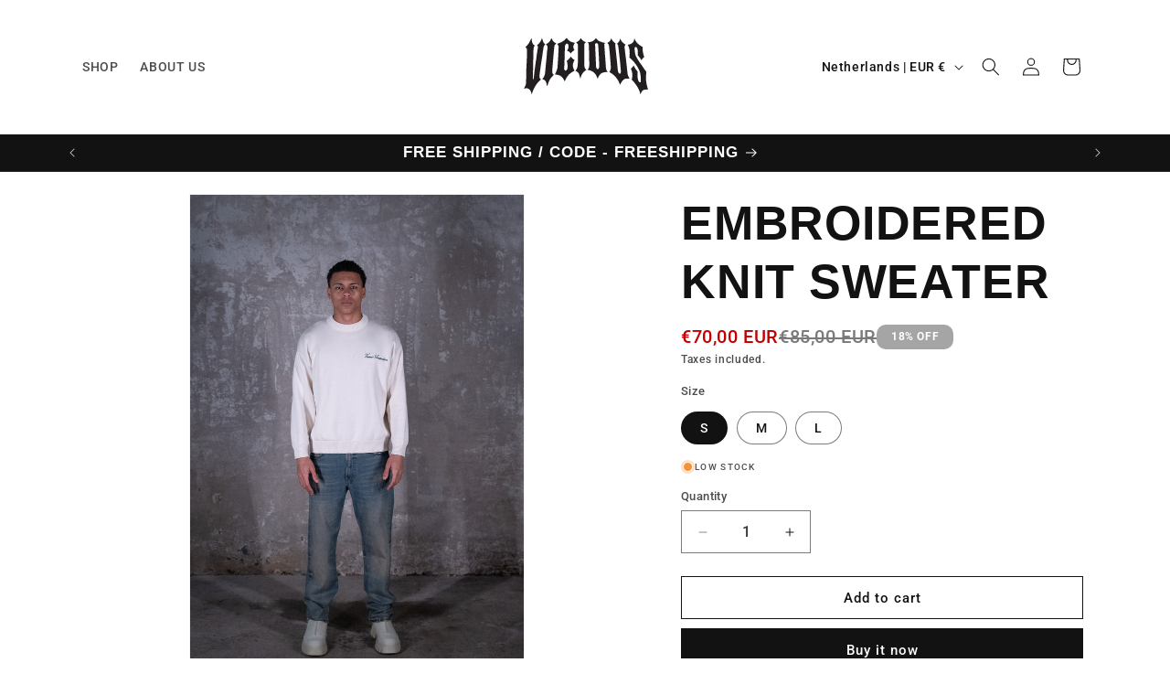

--- FILE ---
content_type: image/svg+xml
request_url: https://viciousamsterdam.com/cdn/shop/files/VICIOUS_BLACK_LOGO.svg?v=1732750917&width=170
body_size: 2516
content:
<svg xml:space="preserve" style="enable-background:new 0 0 792 612;" viewBox="0 0 792 612" y="0px" x="0px" xmlns:xlink="http://www.w3.org/1999/xlink" xmlns="http://www.w3.org/2000/svg" id="Tshirt_Thumbnail" version="1.1">
<style type="text/css">
	.st0{fill:#231F20;}
</style>
<g>
	<path d="M124.4,445c-0.1-0.4-0.8-3.1-1.7-5.7c-2.1-7.5-3.9-11.4-6.8-15.1c-3-3.7-5.2-5.6-10.2-7.9
		c-3-1.4-4.1-1.5-8.2-1.5c-2.7,0-6.3,0.4-8.5,1c-2,0.6-3.9,0.7-4.1,0.4c-0.1-0.3,0.8-2.6,2.4-5.3c3.1-5.1,5.1-9.4,6.9-14.6
		c1.3-3.5,1.8-15.5,2.4-54c0.4-25.1,0.7-35.1,1.7-53.2c1.4-23.9,2.3-48.9,2.3-61.5c0-11.7,0-11.9-1.4-15.1c-0.8-1.7-2.7-4.4-4.1-5.8
		l-2.7-2.8l6.9-7.2c6.9-7.2,8.6-9.4,12.3-15.8c2.5-4.3,10.2-19.9,10.2-20.5s1.7-2.2,2-1.8c0.1,0.1,0.4,2.9,0.6,6.1
		c0.6,9.9,2.8,18.5,6.3,23.2c1.1,1.5,3.7,3.9,5.6,5.1c2,1.4,3.7,2.8,3.8,2.9c0.1,0.3-0.7,1.7-2,3.2c-4.4,5.8-4.7,8.3-5.2,41.1
		c-0.3,14.6-0.8,33.5-1.1,41.8c-0.3,8.5-0.7,29-0.8,45.7c-0.1,16.7-0.4,32.5-0.7,35.1c-0.3,3.5-0.1,5.1,0.3,5.7
		c0.8,1.1,2.7,0.3,3.4-1.7c0.4-1.2,2.1-15.4,3.4-29c0.3-3.5,1.1-11,2-16.8c0.8-5.8,1.8-13.7,2.4-17.6c0.8-6.5,4.2-30.7,6.1-42.9
		c0.4-2.8,1-6.7,1.1-8.5c0.8-8.1,4.4-31.2,5.8-38.5c2.3-11,2.1-12.8-1.4-16.4l-2-1.9l4.9-4.6c5.4-5,13.1-15.4,15.5-20.7
		c0.8-1.9,2.1-5.3,2.8-7.5c1.8-6,2-5.8,4.7,3.3c4.1,13.7,6.9,18.7,12.3,21.9c0.8,0.6,1.6,1.2,1.6,1.5c0,0.3-1,1.7-2.3,3.1
		c-3.9,4.6-7.3,13.3-7.3,19.6c0,1.4-0.6,5.1-1.1,8.2c-0.6,3.1-1.4,7.6-1.7,10.1c-1.3,10.7-3.2,25.5-4.1,29.4
		c-0.3,1.5-1.1,7.2-2,12.8s-2,13.1-2.5,16.7c-1.3,7.4-2.5,16.5-3.4,24.4c-0.3,2.9-1.3,8.9-2,13.3c-2,11.7-3.2,25.5-2.8,29.8
		c0.6,4.7,1.3,6.5,4.5,10.1c1.4,1.7,2.5,3.2,2.5,3.5s-2,2.4-4.5,4.4c-7.1,6-15.8,16.4-21.3,25.3c-1.7,2.6-3.8,6.1-4.8,7.8
		c-3.4,5.3-11,22.2-12.7,28c-0.4,1.4-1.1,3.6-1.4,5c-0.4,1.2-0.8,2.8-0.8,3.2C125.8,445.2,124.8,445.8,124.4,445z" class="st0"></path>
	<path d="M678,443.3c-1.4-6.1-5.4-17.2-8-22.9c-7.1-14.9-19.9-33.2-31.6-45.4l-4.2-4.4l0.8-3.3c1.7-6.2,2.3-13.5,2-22.8
		c-0.4-10.8-1.7-17.4-4.8-24.6c-1.3-2.9-2.3-5.6-2.3-5.8c0-0.3,1.8-1.7,3.9-3.3c4.2-3.1,6.9-6.5,8.5-10.4c0.6-1.2,1.1-2.5,1.4-2.5
		c0.3-0.1,2.3,3.2,4.2,7.4c3.7,7.5,7.8,13.9,13,19.9l2.7,3.2l0.1,15.5c0.3,16.4,0.7,21.1,3.1,28.3c2.5,7.6,6.2,12.5,9.4,12.5
		c3.5,0,4.5-3.3,4.5-14.4c0-16.2-3.1-35.7-7.1-45.4c-1.6-3.7-6.9-14.2-9.7-19c-9.9-16.9-25.5-35.8-36.4-44c-3.1-2.4-5.2-4.3-5.2-4.9
		c0-0.6,0.4-4.7,0.8-9.2c1.4-15,0.7-28.7-2-37.2c-0.6-1.9-1.6-5-2-6.8c-0.6-1.9-1.8-5.3-3-7.5c-1.1-2.2-1.8-4.3-1.7-4.4
		c0.1-0.3,1.3-0.6,2.5-0.8s4.1-1,6.6-1.4c10.2-2.2,19.9-11,22.4-20.1c0.3-1.1,0.7-3.6,0.8-5.7c0.3-2.5,0.6-3.7,1.1-3.7
		c0.4,0,1.6,1.9,2.5,4.3c4.4,10.3,9.7,17.2,19.3,25.1c7.2,6,10.4,8.2,16.5,11.4l3.7,1.9l-0.3,6.5c-0.3,11.7,2,25.3,7.2,41.8
		c0.6,1.9,1,3.7,0.8,4c-0.1,0.4-1.3,1.4-2.5,2.2c-4.8,3.2-7.6,6.4-9.2,10.6c-0.8,2.2-1.7,3.9-2,3.9s-0.7-0.8-1.1-1.8
		c-2.4-5.7-7.2-12.5-15.5-21.2c-2.5-2.8-3.1-3.6-2.8-4.9c1.3-5.8,1.6-16,0.4-23.5c-0.7-5.1-3.5-12.8-5.4-14.9
		c-1.8-2.1-5.5-3.1-7.3-2.1c-2.5,1.4-3.2,4-3,11.4c0.4,8.2,1,13.2,3.2,26.1c1.6,8.9,15.9,33.6,31.2,53.5c3.1,4.2,5.1,6.9,8.9,13.2
		c3.9,6.2,10.7,15.5,14.2,19.6c2.1,2.4,2.4,2.9,2.1,4.6c-0.7,3.9-1.4,13.6-1.8,24c-0.4,11.4,0.6,24.9,2.3,32.5
		c0.4,1.9,1.1,5.3,1.4,7.4c1.1,6.9,5.2,21.4,6.5,22.4c1.3,1,1,2.1-0.4,2.5c-0.7,0.1-3.9,0.3-7.2,0.3c-10.7,0-16.1,1.9-21.6,7.6
		c-3.1,3.2-6.6,9.7-7.8,14.2C679.7,446.1,678.7,446.4,678,443.3L678,443.3z" class="st0"></path>
	<path d="M202.1,403.2c-0.3-0.3-0.4-1.2-0.4-2.1c0-3.5-2.4-13.3-4.2-17.8c-3.2-7.6-7.6-11.7-14.9-13.9
		c-2.1-0.7-3.8-1.5-3.8-1.9c0-0.4,0.6-1.2,1.4-2.1c3-2.8,7.2-10.3,9.3-16.4c1.7-4.9,2.4-7.9,3-13.9c1.3-11.4,2.5-24.6,3.4-36.2
		c0.6-5.8,1.3-13.5,1.7-17.1c1.3-9.9,3-28.5,3.9-41.5c0.8-12.4,1.6-18.5,2.8-26.1c1-6.1,1-13.2,0-15.7c-0.4-1.1-2.4-3.5-4.2-5.4
		c-2-1.9-3.4-3.7-3.1-4c0.3-0.3,1.4-1,2.5-1.5c6.2-2.9,12.7-7.9,16.1-12.6c2.5-3.6,7.3-11.9,8.2-14.4c0.8-2.8,2-2.5,3,0.4
		c2.8,8.5,10.2,17.4,17.8,21.2c2.5,1.2,4.7,2.6,4.9,2.9c0.1,0.3-1.3,1.7-3.2,3.2c-5.5,4.4-6.3,6.7-7.5,20.1
		c-0.4,6.1-1.1,13.2-1.4,15.7c-0.3,2.5-1.1,11-1.7,18.7c-0.6,7.9-1.3,15.1-1.4,16.2c-0.1,1.1-0.8,8.5-1.4,16.5
		c-1.6,20-2.8,35.1-3.7,45c-1.1,12.8,0,17.6,5.1,22.4c1.4,1.2,2.5,2.5,2.5,2.8c0,0.3-2.8,3.3-6.3,6.9c-6.6,6.7-11.1,12.6-14.9,19.7
		c-3,5.6-8,18.9-10.9,28.3C203.7,403.2,203,403.9,202.1,403.2L202.1,403.2z" class="st0"></path>
	<path d="M574.3,395.3c-0.6-0.6-0.8-1.2-0.8-1.5c0-0.3-1.4-3.7-3.1-7.6c-3.4-7.8-8.2-16.4-13.1-23
		c-4.1-5.7-16.8-18.3-22-22.1c-3.8-2.8-12.8-8.3-14.4-8.9c-0.3-0.1,0.6-2.2,1.8-4.7c2.8-5.4,5.2-14,5.2-19.2c0-1.9-0.3-5.7-0.6-8.3
		c-0.3-2.6-0.8-9.4-1.1-15.1c-0.3-5.7-1.1-15.4-1.7-21.7c-0.6-6.2-1.1-13.9-1.4-16.8c-0.1-2.9-0.8-10-1.4-15.7
		c-0.6-5.7-1.4-15.1-2-21.1c-0.6-6-1.4-12.6-1.8-14.9c-0.8-3.6-1.1-4.2-4.4-7.5c-2-1.9-3.7-3.9-3.7-4.3s0.8-1.1,2-1.7
		c2.4-1.2,9.6-6.5,11.3-8.5c1.4-1.5,4.8-9.7,5.2-10.8c0.1-0.4,0.4-1.2,0.8-1.9c0.7-1,0.8-1,2.3,2.1c3.5,7.9,11.4,17.4,17.8,21.2
		c2.7,1.7,3.5,3.2,2.3,4c-1.8,1.2-1.7,6.2,1.1,31c1,8.3,2.3,20,2.8,25.8c0.6,6,1.7,16.5,2.5,23.6c1.4,13.5,2.7,25.8,3.7,38.7
		c1,11.9,2.1,20.4,3.4,24.3c2.1,6.5,6.6,10.8,9.7,9.4c3.7-1.7,4.7-7.5,3.7-19.7c-0.4-4.7-1.1-12.9-1.6-18.2
		c-1.4-17.2-3-32.8-4.1-41.8c-0.7-4.9-1.6-12.1-2-16.2c-3.2-31.1-5.6-48.7-6.8-51.1c-0.6-1-1.8-3.1-3-4.4l-2-2.5l1.7-1.2
		c6.5-4.6,13.7-15.8,13.8-21.4c0-1.1,0.3-2.6,0.4-3.3c0.3-1.2,0.6-0.8,2,2.8c0.8,2.4,2.1,5.1,2.8,6.2c3.7,6.7,10.9,13.7,18.2,18.3
		c2.4,1.5,4.4,2.9,4.5,3.2c0.1,0.3-0.7,1.8-1.8,3.2c-3.5,4.6-3.7,6.4-1.7,21.5c0.4,3.5,1.4,12.2,2.3,19.3c0.8,7.2,2,16.7,2.5,21.1
		c0.6,4.4,1.4,10.6,1.7,13.6c0.3,3.2,1.1,10.1,1.7,15.7c1.3,11.2,2.5,22.4,3.7,35.3c1.4,14.3,2.5,22.8,4.1,27.2
		c1.4,4,5.9,14.2,7.1,15.1c0.3,0.3,0.6,1,0.6,1.4c0,0.8-1.4,1-10,1c-9.9,0-10,0-13.7,1.7c-8.5,3.9-14.7,11-20.6,23.3
		c-1.4,2.8-2.5,5.1-2.7,5.3C575.3,396.1,574.7,395.8,574.3,395.3L574.3,395.3z" class="st0"></path>
	<path d="M291.2,377.2c-0.6-2.5-5.5-11.5-8.2-15c-7.8-10.4-17.8-15.5-33.7-17.4c-4.9-0.6-6.1-0.8-6.1-1.5
		c0-0.4,1-2.8,2.3-5.1c2-3.7,3.9-8.7,7.2-17.4c2.1-5.8,3.1-11.2,3.9-23c2.5-38.5,4.7-78.3,4.9-92.2c0.1-6.9,0-7.2-1.6-9.9
		c-0.8-1.5-2.5-3.7-3.5-4.9c-2.5-2.8-2.4-3.7,0.3-4.6c2-0.7,10.3-4,18.6-7.5c7.9-3.5,16.9-10.4,23.1-18.3c1.4-1.7,3-3.2,3.5-3.2
		s2,1.4,3.2,2.9c3.8,5.3,11.1,11.8,16.4,14.9c3.9,2.2,18.2,6.7,21.4,6.7c2,0,1.7,1.5-0.6,4.6c-7.2,9.6-7.9,16.8-2.8,27.6
		c1.1,2.5,2.3,4.9,2.3,5.1s-1.7,1.5-3.8,2.9c-6.6,4.3-12.4,10.1-13.8,13.9c-0.6,1.5-1.8,1.1-2.7-0.8c-0.4-1-2.3-3.3-4.1-5.3
		c-3.2-3.3-4.7-4.2-11.1-6.5l-1.6-0.6l2.8-5.3c4.1-7.9,5.2-12.6,4.8-18.6c-0.4-5.6-1.7-8.7-4.7-11.4c-4.5-4-8.9-1.1-12.7,8.3
		c-1.4,3.3-1.4,3.7-2,30.4c-0.6,26.5-1.1,45.4-2.4,75.8c-0.6,14.4-0.6,15.4,0.6,17.6c1.1,2.6,3.8,4.9,5.8,4.9c0.7,0,2.3-0.7,3.7-1.4
		c3.8-2.2,5.6-6.7,6.5-15.7c0.6-6.7,0.6-7.9-0.6-16.5c-0.8-6.5-1.7-10.3-2.5-12.4c-0.7-1.7-1.3-3.3-1.1-3.7c0.1-0.4,1.7-1.7,3.4-2.8
		c4.8-3.5,8.7-7.4,12.4-12.4c4.7-6.5,5.2-7.2,5.5-6.8c0.1,0.1,1.7,2.2,3.5,4.7c3.4,4.7,5.5,6.5,11.4,9.9c2,1.1,3.5,2.2,3.5,2.5
		c0,0.3-1.1,2.8-2.5,5.6c-1.4,2.8-3.4,7.5-4.2,10.4c-1.6,4.7-1.7,6-1.7,11.2c0,6,0.3,7.5,2.4,14.3c1.3,4.2,4.1,10,5.4,11.5
		c1.3,1.4,0.6,1.9-7.6,6.7c-13.1,7.5-20,13.6-28.2,24.4c-3.8,5-8.9,14.3-11.7,21.5C292.8,378.6,291.8,379.3,291.2,377.2L291.2,377.2
		z" class="st0"></path>
	<path d="M459.6,364.7c-4.4-15.1-12-26.8-21.3-33.3c-3.8-2.6-11.3-6.4-15.4-7.6c-4.1-1.2-9.7-2.8-10.7-2.8
		c-0.6,0-1.7-0.3-2.3-0.8c-1-0.8-1-1,1.3-3.1c3.9-3.6,5.8-8.5,6.3-15.8c0.6-6.2-0.3-58.7-1.4-90.7c-0.8-26.4-0.6-24.9-5.2-28.2
		c-1.3-1-2.3-1.9-2.1-2.2c0-0.3,3.2-1,7.2-1.5c8.9-1.2,12.4-2.2,18.8-5.3c5.9-2.9,10.9-7.2,14.1-12.4c1.3-1.9,2.5-3.5,2.8-3.5
		c0.3,0,1.6,1.4,2.7,3.1s3.4,4.4,5.1,6c2.8,2.8,7.5,6.4,8.5,6.4c0.3,0,2.8,1,5.6,2.2c5.2,2.2,16.5,5.7,22.4,6.9
		c1.7,0.3,3.2,0.8,3.2,1.1c0,0.3-1,1.1-2.3,1.9c-1.3,0.8-2.4,2.1-2.5,2.9c-0.1,0.8,0.3,10.1,1.1,21c0.8,10.7,1.7,23,2,27.5
		s0.8,12.9,1.4,18.7c0.8,11,2.1,28.6,3.1,45.7c1.1,16.8,2.7,22.4,8,27.1c3.1,2.8,2.5,3.3-3.1,3.5c-11.8,0.3-21.7,2.8-27.9,6.9
		c-6.6,4.6-13.8,14.3-16.6,22.6C461.2,364.9,460.1,366.4,459.6,364.7L459.6,364.7z M464.6,314.6c2.7-2.8,3.7-6.7,3.7-14.6
		c0-20.4-4.2-101.4-5.6-109.5c-1.1-6.7-9.7-9.6-13.7-4.7c-1.6,1.8-1.6,1.9-1.3,8.3c0.8,23.7,2.3,54.6,3,68.9
		c0.4,9.2,1,21.7,1.1,27.6c0.6,16.9,1.4,21.4,4.7,24.2C459.2,317.2,462,317.2,464.6,314.6z" class="st0"></path>
	<path d="M370.5,359.3c-3-13.6-5.1-19.3-8.9-23.9c-2.4-2.9-7.3-6.9-11.3-8.9c-3.7-1.9-4.1-2.6-2.5-3.7
		c2.4-1.5,6.1-6.9,7.6-10.7c4.1-11.1,4.5-17.6,4.5-74.4c0-36.8-0.1-47.1-0.7-48.7c-0.7-1.9-5.2-6.8-7.8-8.2c-1.4-0.8-0.8-1.5,3-3.1
		c7.3-2.9,16.1-11.1,18.5-17.4c0.6-1.4,1.3-2.5,1.6-2.5s1.4,1.4,2.3,3.2c3,5.7,14,14.4,21,16.5c1.6,0.4,3,1.1,3,1.4
		c0,0.3-1.3,1.4-2.8,2.5c-1.6,1.1-3.5,3.2-4.4,4.7l-1.6,2.8v52.6c0,45.4,0.1,53.6,1,59.6c1.1,8.2,3,12.6,6.8,16.1
		c1.4,1.2,2.5,2.8,2.5,3.2c0,0.4-1.1,1.4-2.4,2.2c-11.8,6.9-22.1,21.4-25.7,36.2c-0.8,3.2-1.7,6-2.1,6.1
		C371.9,364.7,371.2,362.8,370.5,359.3L370.5,359.3z" class="st0"></path>
</g>
</svg>
